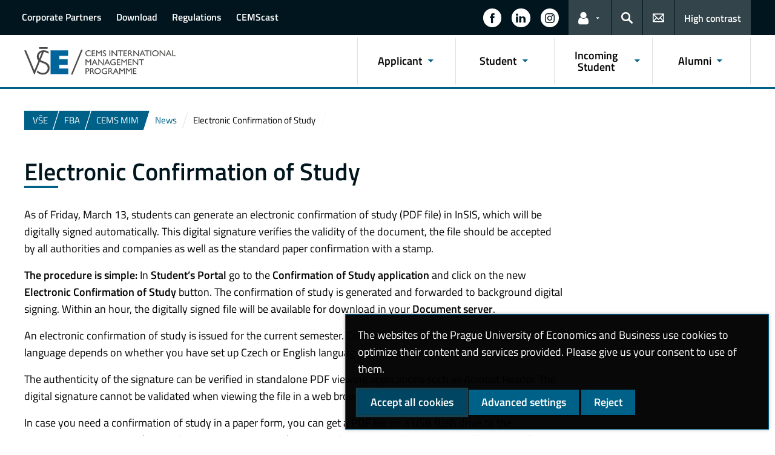

--- FILE ---
content_type: text/html; charset=UTF-8
request_url: https://cemsmim.vse.cz/news/electronic-confirmation-of-study/
body_size: 64713
content:
<!DOCTYPE html>
<html lang="en-US">
  <head>
    <meta charset="UTF-8" />
    <meta name="viewport" content="width=device-width,initial-scale=1,shrink-to-fit=no" />
    <meta http-equiv="X-UA-Compatible" content="IE=edge" />
    <title>Electronic Confirmation of Study &#8211; CEMS International Management Programme &#8211; Prague University of Economics and Business</title>
<meta name='robots' content='max-image-preview:large' />
<link rel="alternate" type="application/rss+xml" title="CEMS International Management Programme &raquo; Feed" href="https://cemsmim.vse.cz/feed/" />
<link rel="alternate" title="oEmbed (JSON)" type="application/json+oembed" href="https://cemsmim.vse.cz/wp-json/oembed/1.0/embed?url=https%3A%2F%2Fcemsmim.vse.cz%2Fnews%2Felectronic-confirmation-of-study%2F" />
<link rel="alternate" title="oEmbed (XML)" type="text/xml+oembed" href="https://cemsmim.vse.cz/wp-json/oembed/1.0/embed?url=https%3A%2F%2Fcemsmim.vse.cz%2Fnews%2Felectronic-confirmation-of-study%2F&#038;format=xml" />
<style id='wp-img-auto-sizes-contain-inline-css'>
img:is([sizes=auto i],[sizes^="auto," i]){contain-intrinsic-size:3000px 1500px}
/*# sourceURL=wp-img-auto-sizes-contain-inline-css */
</style>
<style id='classic-theme-styles-inline-css'>
/*! This file is auto-generated */
.wp-block-button__link{color:#fff;background-color:#32373c;border-radius:9999px;box-shadow:none;text-decoration:none;padding:calc(.667em + 2px) calc(1.333em + 2px);font-size:1.125em}.wp-block-file__button{background:#32373c;color:#fff;text-decoration:none}
/*# sourceURL=/wp-includes/css/classic-themes.min.css */
</style>
<link rel='stylesheet' id='esVSE-css' href='https://cemsmim.vse.cz/wp-content/plugins/es-vse/frontend/css/es-vse-frontend.css?ver=6.9' media='all' />
<link rel='stylesheet' id='fonts-css' href='https://cemsmim.vse.cz/wp-content/themes/vse-redesigned/dist/fonts/fonts.css?ver=20251210' media='all' />
<link rel='stylesheet' id='icons-css' href='https://cemsmim.vse.cz/wp-content/themes/vse-redesigned/dist/icons/style.min.css?ver=20251210' media='all' />
<link rel='stylesheet' id='vse-template-04-css' href='https://cemsmim.vse.cz/wp-content/themes/vse-redesigned/dist/css/theme-04.min.css?ver=20251210' media='all' />
<link rel='stylesheet' id='fancybox-css' href='https://cemsmim.vse.cz/wp-content/themes/vse-redesigned/dist/fancybox/jquery.fancybox.css?ver=20251210' media='all' />
<link rel='stylesheet' id='vse-template-wp-css-css' href='https://cemsmim.vse.cz/wp-content/themes/vse-redesigned/style.css?ver=20251210' media='all' />
<script src="https://cemsmim.vse.cz/wp-content/themes/vse-redesigned/dist/jquery/jquery.min.js?ver=3.7.1" id="jquery-core-js"></script>
<script src="https://cemsmim.vse.cz/wp-content/themes/vse-redesigned/dist/jquery/jquery-migrate.min.js?ver=3.3.0" id="jquery-migrate-js"></script>
<script src="https://cemsmim.vse.cz/wp-includes/js/jquery/ui/core.min.js?ver=1.13.3" id="jquery-ui-core-js"></script>
<script src="https://cemsmim.vse.cz/wp-includes/js/jquery/ui/menu.min.js?ver=1.13.3" id="jquery-ui-menu-js"></script>
<script src="https://cemsmim.vse.cz/wp-includes/js/dist/dom-ready.min.js?ver=f77871ff7694fffea381" id="wp-dom-ready-js"></script>
<script src="https://cemsmim.vse.cz/wp-includes/js/dist/hooks.min.js?ver=dd5603f07f9220ed27f1" id="wp-hooks-js"></script>
<script src="https://cemsmim.vse.cz/wp-includes/js/dist/i18n.min.js?ver=c26c3dc7bed366793375" id="wp-i18n-js"></script>
<script id="wp-i18n-js-after">
wp.i18n.setLocaleData( { 'text direction\u0004ltr': [ 'ltr' ] } );
//# sourceURL=wp-i18n-js-after
</script>
<script src="https://cemsmim.vse.cz/wp-includes/js/dist/a11y.min.js?ver=cb460b4676c94bd228ed" id="wp-a11y-js"></script>
<script src="https://cemsmim.vse.cz/wp-includes/js/jquery/ui/autocomplete.min.js?ver=1.13.3" id="jquery-ui-autocomplete-js"></script>
<script id="esVSE-js-extra">
var es_vse_ajax_url = {"ajaxurl":"https://cemsmim.vse.cz/wp-admin/admin-ajax.php"};
//# sourceURL=esVSE-js-extra
</script>
<script src="https://cemsmim.vse.cz/wp-content/plugins/es-vse/frontend/js/es-vse-frontend.js?ver=1" id="esVSE-js"></script>
<script src="https://cemsmim.vse.cz/wp-content/themes/vse-redesigned/dist/popper.js/umd/popper.min.js?ver=1.16.1" id="popper-js"></script>
<script src="https://cemsmim.vse.cz/wp-content/themes/vse-redesigned/dist/jquery/touchswipe/jquery.touchSwipe.min.js?ver=1.6.18" id="jquery-touchswipe-js"></script>
<script src="https://cemsmim.vse.cz/wp-content/themes/vse-redesigned/dist/fancybox/jquery.fancybox.min.js?ver=3.5.7" id="fancybox-js"></script>
<script src="https://cemsmim.vse.cz/wp-content/themes/vse-redesigned/dist/js/scripts.min.js?ver=20251210" id="vse-template-dist-js"></script>
<script src="https://cemsmim.vse.cz/wp-content/themes/vse-redesigned/js/template.js?ver=20251210" id="vse-template-js"></script>
<script src="https://cemsmim.vse.cz/wp-content/themes/vse-redesigned/js/cookieconsent.js?ver=20251210" id="vse-template-cookieconsent-js"></script>
<link rel="EditURI" type="application/rsd+xml" title="RSD" href="https://cemsmim.vse.cz/xmlrpc.php?rsd" />
<link rel="canonical" href="https://cemsmim.vse.cz/news/electronic-confirmation-of-study/" />
<link rel='shortlink' href='https://cemsmim.vse.cz/?p=2630' />
<script>
                      window.dataLayer = window.dataLayer || [];
                      function gtag(){dataLayer.push(arguments);}
                      gtag("consent", "default", {"analytics_storage": "denied","ad_storage": "denied","ad_user_data": "denied","ad_personalization": "denied","service_gads_storage":"denied","service_gads_personalization_storage":"denied","service_youtube_storage":"denied","service_vimeo_storage":"denied","service_tiktok_storage":"denied","service_facebook_storage":"denied","service_linkedin_storage":"denied","service_sklik_storage":"denied","service_gmaps_storage":"denied","service_msclarity_storage":"denied"});(function(w,d,s,l,i){w[l]=w[l]||[];
                        w[l].push({"gtm.start":new Date().getTime(),event:"gtm.js"});
                        var f=d.getElementsByTagName(s)[0], j=d.createElement(s),dl=l!="dataLayer"?"&l="+l:"";
                        j.async=true;j.src="https://www.googletagmanager.com/gtm.js?id="+i+dl;
                        f.parentNode.insertBefore(j,f);
                      })(window,document,"script","dataLayer","GTM-KKJ5GHR");(function(w,d,s,l,i){w[l]=w[l]||[];
                        w[l].push({"gtm.start":new Date().getTime(),event:"gtm.js"});
                        var f=d.getElementsByTagName(s)[0], j=d.createElement(s),dl=l!="dataLayer"?"&l="+l:"";
                        j.async=true;j.src="https://www.googletagmanager.com/gtm.js?id="+i+dl;
                        f.parentNode.insertBefore(j,f);
                      })(window,document,"script","dataLayer","GTM-WBZMNN5");</script><script>gtag('js', new Date());gtag("config", "G-JXGVJQM6RL");gtag("config", "UA-10310932-6");dataLayer.push({'faculty':'FPH','language':'en'});dataLayer.push({'event':'custom_consent',"analytics_storage": "denied","ad_storage": "denied","ad_user_data": "denied","ad_personalization": "denied","service_gads_storage":"denied","service_gads_personalization_storage":"denied","service_youtube_storage":"denied","service_vimeo_storage":"denied","service_tiktok_storage":"denied","service_facebook_storage":"denied","service_linkedin_storage":"denied","service_sklik_storage":"denied","service_gmaps_storage":"denied","service_msclarity_storage":"denied"});</script><meta name="facebook-domain-verification" content="fnj6t6d6429ycu6o1utsxt663bi4io" /><link rel="apple-touch-icon" sizes="180x180" href="https://cemsmim.vse.cz/wp-content/themes/vse-redesigned/dist/img/ico/04/apple-touch-icon.png" />
              <link rel="icon" type="image/png" sizes="32x32" href="https://cemsmim.vse.cz/wp-content/themes/vse-redesigned/dist/img/ico/04/favicon-32x32.png" />
              <link rel="icon" type="image/png" sizes="16x16" href="https://cemsmim.vse.cz/wp-content/themes/vse-redesigned/dist/img/ico/04/favicon-16x16.png" />
              <link rel="manifest" href="https://cemsmim.vse.cz/wp-content/themes/vse-redesigned/img/ico/site.webmanifest.php" />
              <link rel="mask-icon" href="https://cemsmim.vse.cz/wp-content/themes/vse-redesigned/dist/img/ico/safari-pinned-tab.svg" color="#00628d" />
              <link rel="shortcut icon" href="https://cemsmim.vse.cz/wp-content/themes/vse-redesigned/dist/img/ico/04/favicon.ico" />
              <meta name="msapplication-TileColor" content="#00628d" />
              <meta name="msapplication-config" content="https://cemsmim.vse.cz/wp-content/themes/vse-redesigned/img/ico/browserconfig.xml.php" />
              <meta name="theme-color" content="#00628d" /><meta property="og:url" content="https://cemsmim.vse.cz/news/electronic-confirmation-of-study/" /><meta property="og:title" content="Electronic Confirmation of Study" /><meta property="og:type" content="article" /><meta property="og:description" content="As of Friday, March 13, students can generate an electronic confirmation of study (PDF file) in InSIS, which will be digitally signed automatically. This digital signature verifies the validity of the document, the file should be accepted by all authorities and companies as well as the standard paper confirmation with a stamp. The procedure is [&hellip;]"><meta property="og:image" content="https://cemsmim.vse.cz/wp-content/uploads/boy-1986107_1920_460x280_acf_cropped.jpg" />  <style id='global-styles-inline-css'>
:root{--wp--preset--aspect-ratio--square: 1;--wp--preset--aspect-ratio--4-3: 4/3;--wp--preset--aspect-ratio--3-4: 3/4;--wp--preset--aspect-ratio--3-2: 3/2;--wp--preset--aspect-ratio--2-3: 2/3;--wp--preset--aspect-ratio--16-9: 16/9;--wp--preset--aspect-ratio--9-16: 9/16;--wp--preset--color--black: #000000;--wp--preset--color--cyan-bluish-gray: #abb8c3;--wp--preset--color--white: #ffffff;--wp--preset--color--pale-pink: #f78da7;--wp--preset--color--vivid-red: #cf2e2e;--wp--preset--color--luminous-vivid-orange: #ff6900;--wp--preset--color--luminous-vivid-amber: #fcb900;--wp--preset--color--light-green-cyan: #7bdcb5;--wp--preset--color--vivid-green-cyan: #00d084;--wp--preset--color--pale-cyan-blue: #8ed1fc;--wp--preset--color--vivid-cyan-blue: #0693e3;--wp--preset--color--vivid-purple: #9b51e0;--wp--preset--gradient--vivid-cyan-blue-to-vivid-purple: linear-gradient(135deg,rgb(6,147,227) 0%,rgb(155,81,224) 100%);--wp--preset--gradient--light-green-cyan-to-vivid-green-cyan: linear-gradient(135deg,rgb(122,220,180) 0%,rgb(0,208,130) 100%);--wp--preset--gradient--luminous-vivid-amber-to-luminous-vivid-orange: linear-gradient(135deg,rgb(252,185,0) 0%,rgb(255,105,0) 100%);--wp--preset--gradient--luminous-vivid-orange-to-vivid-red: linear-gradient(135deg,rgb(255,105,0) 0%,rgb(207,46,46) 100%);--wp--preset--gradient--very-light-gray-to-cyan-bluish-gray: linear-gradient(135deg,rgb(238,238,238) 0%,rgb(169,184,195) 100%);--wp--preset--gradient--cool-to-warm-spectrum: linear-gradient(135deg,rgb(74,234,220) 0%,rgb(151,120,209) 20%,rgb(207,42,186) 40%,rgb(238,44,130) 60%,rgb(251,105,98) 80%,rgb(254,248,76) 100%);--wp--preset--gradient--blush-light-purple: linear-gradient(135deg,rgb(255,206,236) 0%,rgb(152,150,240) 100%);--wp--preset--gradient--blush-bordeaux: linear-gradient(135deg,rgb(254,205,165) 0%,rgb(254,45,45) 50%,rgb(107,0,62) 100%);--wp--preset--gradient--luminous-dusk: linear-gradient(135deg,rgb(255,203,112) 0%,rgb(199,81,192) 50%,rgb(65,88,208) 100%);--wp--preset--gradient--pale-ocean: linear-gradient(135deg,rgb(255,245,203) 0%,rgb(182,227,212) 50%,rgb(51,167,181) 100%);--wp--preset--gradient--electric-grass: linear-gradient(135deg,rgb(202,248,128) 0%,rgb(113,206,126) 100%);--wp--preset--gradient--midnight: linear-gradient(135deg,rgb(2,3,129) 0%,rgb(40,116,252) 100%);--wp--preset--font-size--small: 13px;--wp--preset--font-size--medium: 20px;--wp--preset--font-size--large: 36px;--wp--preset--font-size--x-large: 42px;--wp--preset--spacing--20: 0.44rem;--wp--preset--spacing--30: 0.67rem;--wp--preset--spacing--40: 1rem;--wp--preset--spacing--50: 1.5rem;--wp--preset--spacing--60: 2.25rem;--wp--preset--spacing--70: 3.38rem;--wp--preset--spacing--80: 5.06rem;--wp--preset--shadow--natural: 6px 6px 9px rgba(0, 0, 0, 0.2);--wp--preset--shadow--deep: 12px 12px 50px rgba(0, 0, 0, 0.4);--wp--preset--shadow--sharp: 6px 6px 0px rgba(0, 0, 0, 0.2);--wp--preset--shadow--outlined: 6px 6px 0px -3px rgb(255, 255, 255), 6px 6px rgb(0, 0, 0);--wp--preset--shadow--crisp: 6px 6px 0px rgb(0, 0, 0);}:where(.is-layout-flex){gap: 0.5em;}:where(.is-layout-grid){gap: 0.5em;}body .is-layout-flex{display: flex;}.is-layout-flex{flex-wrap: wrap;align-items: center;}.is-layout-flex > :is(*, div){margin: 0;}body .is-layout-grid{display: grid;}.is-layout-grid > :is(*, div){margin: 0;}:where(.wp-block-columns.is-layout-flex){gap: 2em;}:where(.wp-block-columns.is-layout-grid){gap: 2em;}:where(.wp-block-post-template.is-layout-flex){gap: 1.25em;}:where(.wp-block-post-template.is-layout-grid){gap: 1.25em;}.has-black-color{color: var(--wp--preset--color--black) !important;}.has-cyan-bluish-gray-color{color: var(--wp--preset--color--cyan-bluish-gray) !important;}.has-white-color{color: var(--wp--preset--color--white) !important;}.has-pale-pink-color{color: var(--wp--preset--color--pale-pink) !important;}.has-vivid-red-color{color: var(--wp--preset--color--vivid-red) !important;}.has-luminous-vivid-orange-color{color: var(--wp--preset--color--luminous-vivid-orange) !important;}.has-luminous-vivid-amber-color{color: var(--wp--preset--color--luminous-vivid-amber) !important;}.has-light-green-cyan-color{color: var(--wp--preset--color--light-green-cyan) !important;}.has-vivid-green-cyan-color{color: var(--wp--preset--color--vivid-green-cyan) !important;}.has-pale-cyan-blue-color{color: var(--wp--preset--color--pale-cyan-blue) !important;}.has-vivid-cyan-blue-color{color: var(--wp--preset--color--vivid-cyan-blue) !important;}.has-vivid-purple-color{color: var(--wp--preset--color--vivid-purple) !important;}.has-black-background-color{background-color: var(--wp--preset--color--black) !important;}.has-cyan-bluish-gray-background-color{background-color: var(--wp--preset--color--cyan-bluish-gray) !important;}.has-white-background-color{background-color: var(--wp--preset--color--white) !important;}.has-pale-pink-background-color{background-color: var(--wp--preset--color--pale-pink) !important;}.has-vivid-red-background-color{background-color: var(--wp--preset--color--vivid-red) !important;}.has-luminous-vivid-orange-background-color{background-color: var(--wp--preset--color--luminous-vivid-orange) !important;}.has-luminous-vivid-amber-background-color{background-color: var(--wp--preset--color--luminous-vivid-amber) !important;}.has-light-green-cyan-background-color{background-color: var(--wp--preset--color--light-green-cyan) !important;}.has-vivid-green-cyan-background-color{background-color: var(--wp--preset--color--vivid-green-cyan) !important;}.has-pale-cyan-blue-background-color{background-color: var(--wp--preset--color--pale-cyan-blue) !important;}.has-vivid-cyan-blue-background-color{background-color: var(--wp--preset--color--vivid-cyan-blue) !important;}.has-vivid-purple-background-color{background-color: var(--wp--preset--color--vivid-purple) !important;}.has-black-border-color{border-color: var(--wp--preset--color--black) !important;}.has-cyan-bluish-gray-border-color{border-color: var(--wp--preset--color--cyan-bluish-gray) !important;}.has-white-border-color{border-color: var(--wp--preset--color--white) !important;}.has-pale-pink-border-color{border-color: var(--wp--preset--color--pale-pink) !important;}.has-vivid-red-border-color{border-color: var(--wp--preset--color--vivid-red) !important;}.has-luminous-vivid-orange-border-color{border-color: var(--wp--preset--color--luminous-vivid-orange) !important;}.has-luminous-vivid-amber-border-color{border-color: var(--wp--preset--color--luminous-vivid-amber) !important;}.has-light-green-cyan-border-color{border-color: var(--wp--preset--color--light-green-cyan) !important;}.has-vivid-green-cyan-border-color{border-color: var(--wp--preset--color--vivid-green-cyan) !important;}.has-pale-cyan-blue-border-color{border-color: var(--wp--preset--color--pale-cyan-blue) !important;}.has-vivid-cyan-blue-border-color{border-color: var(--wp--preset--color--vivid-cyan-blue) !important;}.has-vivid-purple-border-color{border-color: var(--wp--preset--color--vivid-purple) !important;}.has-vivid-cyan-blue-to-vivid-purple-gradient-background{background: var(--wp--preset--gradient--vivid-cyan-blue-to-vivid-purple) !important;}.has-light-green-cyan-to-vivid-green-cyan-gradient-background{background: var(--wp--preset--gradient--light-green-cyan-to-vivid-green-cyan) !important;}.has-luminous-vivid-amber-to-luminous-vivid-orange-gradient-background{background: var(--wp--preset--gradient--luminous-vivid-amber-to-luminous-vivid-orange) !important;}.has-luminous-vivid-orange-to-vivid-red-gradient-background{background: var(--wp--preset--gradient--luminous-vivid-orange-to-vivid-red) !important;}.has-very-light-gray-to-cyan-bluish-gray-gradient-background{background: var(--wp--preset--gradient--very-light-gray-to-cyan-bluish-gray) !important;}.has-cool-to-warm-spectrum-gradient-background{background: var(--wp--preset--gradient--cool-to-warm-spectrum) !important;}.has-blush-light-purple-gradient-background{background: var(--wp--preset--gradient--blush-light-purple) !important;}.has-blush-bordeaux-gradient-background{background: var(--wp--preset--gradient--blush-bordeaux) !important;}.has-luminous-dusk-gradient-background{background: var(--wp--preset--gradient--luminous-dusk) !important;}.has-pale-ocean-gradient-background{background: var(--wp--preset--gradient--pale-ocean) !important;}.has-electric-grass-gradient-background{background: var(--wp--preset--gradient--electric-grass) !important;}.has-midnight-gradient-background{background: var(--wp--preset--gradient--midnight) !important;}.has-small-font-size{font-size: var(--wp--preset--font-size--small) !important;}.has-medium-font-size{font-size: var(--wp--preset--font-size--medium) !important;}.has-large-font-size{font-size: var(--wp--preset--font-size--large) !important;}.has-x-large-font-size{font-size: var(--wp--preset--font-size--x-large) !important;}
/*# sourceURL=global-styles-inline-css */
</style>
</head>
  <body class="locale-en"><noscript><iframe src="https://www.googletagmanager.com/ns.html?id=GTM-KKJ5GHR" height="0" width="0" style="display:none;visibility:hidden"></iframe><iframe src="https://www.googletagmanager.com/ns.html?id=GTM-WBZMNN5" height="0" width="0" style="display:none;visibility:hidden"></iframe></noscript>    <header class="header-fixed-mobile-placeholder mb-2">
      <div class="bg-header-xl-dark bg-menu header-fixed-mobile text-white">
        <div class="container px-1 px-sm-2">
          <!-- top navigation -->
          <nav class="navbar-top" aria-label="Links in the header">
            <a class="nav-logo" href="https://cemsmim.vse.cz">
                      <img src="https://cemsmim.vse.cz/wp-content/uploads/122_CEMS_white.svg" alt="CEMS MIM">
                    </a><div class="nav-top-container"><ul id="menu-horni-menu-footer-link" class="nav nav-top" aria-label="Important links"><li class="nav-item"><a class="nav-link" href="https://cemsmim.vse.cz/about/corporate-partners/">Corporate Partners</a></li>
<li class="nav-item"><a class="nav-link" href="https://cemsmim.vse.cz/download/">Download</a></li>
<li class="nav-item"><a class="nav-link" href="https://cemsmim.vse.cz/about/regulations/">Regulations</a></li>
<li class="nav-item"><a class="nav-link" href="https://cemsmim.vse.cz/cemscast/">CEMScast</a></li>
</ul><a href="#" class="navbar-top-expand-toggle d-none" aria-label="Show more links" title="Show more links" data-title-expanded="Collapse links" aria-expanded="false"><i class="icon icon-arrow_drop_down" aria-hidden="true"></i></a></div><ul class="nav nav-system"><li class="nav-item nav-item-media"><a class="nav-link" href="https://www.facebook.com/cemsvse" role="button" target="_blank" title="Follow us on Facebook" aria-label="Follow us on Facebook"><span class="icon icon-facebook" aria-hidden="true"></span><span class="d-lg-none">Facebook</span></a></li><li class="nav-item nav-item-media"><a class="nav-link" href="https://www.linkedin.com/company/cems-mim-prague-university-of-economics-and-business/?viewAsMember=true" role="button" target="_blank" title="Follow us on LinkedIn" aria-label="Follow us on LinkedIn"><span class="icon icon-linkedin" aria-hidden="true"></span><span class="d-lg-none">LinkedIn</span></a></li><li class="nav-item nav-item-media"><a class="nav-link" href="https://www.instagram.com/cems_prague/" role="button" target="_blank" title="Follow us on Instagram" aria-label="Follow us on Instagram"><span class="icon icon-instagram" aria-hidden="true"></span><span class="d-lg-none">Instagram</span></a></li><li class="nav-item nav-item-light dropdown d-xl-block d-none">
                          <a class="nav-link dropdown-toggle" href="#" data-toggle="dropdown" role="button" aria-expanded="false" title="Links for the current user"><span class="icon icon-user" aria-hidden="true"></span><span class="sr-only">Links for the current user</span></a>
                          <div class="dropdown-menu dropdown-menu-right text-left"><a class="dropdown-item" href="https://insis.vse.cz/?lang=en">InSIS</a><a class="dropdown-item" href="https://outlook.vse.cz">Microsoft 365</a><a class="dropdown-item" href="https://moodle.vse.cz/?lang=en">Moodle</a><a class="dropdown-item" href="https://vse.sharepoint.com/sites/HomeVSE">VŠE Intranet</a></div>
                        </li><li class="nav-item nav-item-light">
                        <a class="nav-link text-white" href="#modal-search" data-toggle="modal" aria-haspopup="dialog" role="button" title="Search">
                          <span class="icon icon-search" aria-hidden="true"></span>
                          <span class="sr-only">Search</span>
                        </a>
                      </li><li class="nav-item nav-item-light d-xl-block d-none">
                          <a class="nav-link" href="https://cemsmim.vse.cz/kontakty/" role="button" title="Contacts">
                            <span class="icon icon-envelope" aria-hidden="true"></span>
                            <span class="d-lg-none">Contacts</span>
                          </a>
                        </li><li class="nav-item nav-item-light nav-item-accessible d-xl-block d-none"><a href="/news/electronic-confirmation-of-study/?toggle-accessible=1" class="nav-link text-white" aria-label="Switch to high contrast mode for better readability" title="Switch to high contrast mode for better readability">High contrast</a></li><li class="nav-item nav-item-light d-xl-none">
                        <a class="nav-link text-white" href="#modal-mainmenu" data-toggle="modal" role="button" aria-expanded="false">
                          <span class="icon icon-menu" aria-hidden="true"></span>
                          <span class="d-none d-sm-inline-block ml-1">Menu</span>
                        </a>
                      </li></ul>          </nav>
        </div>
      </div>

      <div class="bg-white border-bottom-menu-color d-none d-xl-block">
        <div class="container px-0 px-sm-2">
          <nav class="navbar-main p-0" aria-label="Main navigation">
            <a class="nav-logo" href="https://cemsmim.vse.cz"><img src="https://cemsmim.vse.cz/wp-content/uploads/122_CEMS_rgb.svg" alt="CEMS MIM" /></a><ul id="menu-main-menu" class="nav nav-main ml-auto d-none d-xl-flex"><li class="nav-item dropdown "><a href="https://cemsmim.vse.cz/admi/" data-toggle="dropdown" aria-expanded="false" role="button" id="main-menu-item-39" class="nav-link">Applicant</a><div class="dropdown-menu"><div class="row"><div class="col"><div class="h6"><a href="https://cemsmim.vse.cz/about/cems-at-vse/">About CEMS</a></div><ul class="nav"><li class="nav-item"><a href="https://cemsmim.vse.cz/about/cems-alliance/" class="nav-link">CEMS Alliance</a></li><li class="nav-item"><a href="https://cemsmim.vse.cz/about/cems-at-vse/" class="nav-link">CEMS at VŠE</a></li><li class="nav-item"><a href="https://cemsmim.vse.cz/alumni/cems-graduate-profile/cems-graduate-competencies/" class="nav-link">CEMS Graduate Profile</a></li><li class="nav-item"><a href="https://cemsmim.vse.cz/about/cems-at-vse/curriculum/" class="nav-link">Curriculum</a></li><li class="nav-item"><a href="https://cemsmim.vse.cz/about/cems-at-vse/recommended-study-plans/" class="nav-link">Recommended Study Plans</a></li><li class="nav-item"><a href="https://cemsmim.vse.cz/wp-content/uploads/page/10281/CEMS_Rijen_2024-002.pdf" class="nav-link">Leaflet download</a></li><li class="nav-item"><a href="https://cemsmim.vse.cz/about/cems-in-media/" class="nav-link">CEMS in Media</a></li></ul></div><div class="col"><div class="h6"><a href="https://cemsmim.vse.cz/admi/admissions/">Admissions</a></div><ul class="nav"><li class="nav-item"><a href="https://cemsmim.vse.cz/admi/admissions/admission-requirements/" class="nav-link">Admission Requirements</a></li><li class="nav-item"><a href="https://cemsmim.vse.cz/admi/admissions/important-terms/" class="nav-link">Important Dates</a></li><li class="nav-item"><a href="https://cemsmim.vse.cz/admi/admissions/application-fee/" class="nav-link">Application Fee</a></li><li class="nav-item"><a href="https://cemsmim.vse.cz/admi/admissions/evening-with-cems-2026/" class="nav-link">Evening with CEMS 2026</a></li><li class="nav-item"><a href="https://cemsmim.vse.cz/admi/admissions/get-the-insider-admission-guide/" class="nav-link">Get the Insider Admission Guide</a></li><li class="nav-item"><a href="https://calendly.com/lenka-valterova-vse/30min" class="nav-link">Book a Call with CEMS Programme Manager</a></li></ul></div><div class="col"><div class="h6"><a href="https://cemsmim.vse.cz/admi/useful-information/">Useful Information</a></div><ul class="nav"><li class="nav-item"><a href="https://fba.vse.cz/wp-content/uploads/sites/2/Admission-Procedure-Regulation-for-the-Academic-Year-202627_final-EN.pdf" class="nav-link">Admission Procedure Regulation for the Academic Year 2026/27</a></li><li class="nav-item"><a href="https://www.vse.cz/english/study-at-vse/assessing-foreign-education-in-the-admissions-process/" class="nav-link">Recognition of the previous university degree</a></li><li class="nav-item"><a href="https://cemsmim.vse.cz/students/useful-information/tuition-fees/" class="nav-link">Tuition Fees</a></li><li class="nav-item"><a href="https://cemsmim.vse.cz/students/useful-information/visa/" class="nav-link">Visa</a></li><li class="nav-item"><a href="https://accommodation.vse.cz/informations/international-students-degree-vse/" class="nav-link">Housing</a></li><li class="nav-item"><a href="https://cemsmim.vse.cz/admi/useful-information/after-arrival-obligations/" class="nav-link">After Arrival Obligations</a></li><li class="nav-item"><a href="https://cemsmim.vse.cz/admi/useful-information/guides/" class="nav-link">Guides</a></li><li class="nav-item"><a href="https://fba.vse.cz/journey-to-diploma/" class="nav-link">Virtual Tour</a></li></ul></div></div></div></li><li class="nav-item dropdown "><a href="https://cemsmim.vse.cz/students/" data-toggle="dropdown" aria-expanded="false" role="button" id="main-menu-item-38" class="nav-link">Student</a><div class="dropdown-menu"><div class="row"><div class="col"><div class="h6"><a href="https://cemsmim.vse.cz/students/courses/">Courses</a></div><ul class="nav"><li class="nav-item"><a href="https://cemsmim.vse.cz/students/courses/course-registration/" class="nav-link">Course Registration</a></li><li class="nav-item"><a href="https://cemsmim.vse.cz/students/courses/block-seminar/" class="nav-link">Block Seminar</a></li><li class="nav-item"><a href="https://cemsmim.vse.cz/students/courses/business-project/" class="nav-link">Business Project</a></li><li class="nav-item"><a href="https://cemsmim.vse.cz/students/courses/skill-seminars/" class="nav-link">Skill Seminars</a></li><li class="nav-item"><a href="https://cemsmim.vse.cz/students/other-requirements/minor-specialization/" class="nav-link">Minor Specialization</a></li><li class="nav-item"><a href="https://cemsmim.vse.cz/about/cems-at-vse/curriculum/" class="nav-link">Curriculum</a></li><li class="nav-item"><a href="https://cemsmim.vse.cz/students/courses/recommended-study-plans/" class="nav-link">Recommended Study Plans</a></li><li class="nav-item"><a href="https://cemsmim.vse.cz/about/cems-at-vse/schedule/" class="nav-link">Academic Calendar</a></li></ul></div><div class="col"><div class="h6"><a href="https://cemsmim.vse.cz/students/other-requirements/">Other Requirements</a></div><ul class="nav"><li class="nav-item"><a href="https://cemsmim.vse.cz/students/other-requirements/language-skills/" class="nav-link">Language Skills</a></li><li class="nav-item"><a href="https://cemsmim.vse.cz/students/other-requirements/study-abroad/" class="nav-link">Study Abroad</a></li><li class="nav-item"><a href="https://cemsmim.vse.cz/students/other-requirements/online_learning_agreement/" class="nav-link">Online Learning Agreement</a></li><li class="nav-item"><a href="https://cemsmim.vse.cz/students/other-requirements/internships/" class="nav-link">Internships</a></li><li class="nav-item"><a href="https://cemsmim.vse.cz/students/other-requirements/diploma-thesis/" class="nav-link">Diploma Thesis</a></li><li class="nav-item"><a href="https://cemsmim.vse.cz/students/other-requirements/state-exams/" class="nav-link">State Exams</a></li><li class="nav-item"><a href="https://cemsmim.vse.cz/students/other-requirements/state-exams/state-exam-and-diploma-thesis-defence-registration/" class="nav-link">State Exam and Diploma Thesis Defence Registration</a></li><li class="nav-item"><a href="https://cemsmim.vse.cz/students/other-requirements/grading/" class="nav-link">Grading</a></li></ul></div><div class="col"><div class="h6"><a href="https://cemsmim.vse.cz/about/regulations/">Regulations</a></div><ul class="nav"><li class="nav-item"><a href="https://fba.vse.cz/wp-content/uploads/sites/2/Admission-Procedure-Regulation-for-the-Academic-Year-202627_final-EN.pdf" class="nav-link">Admission Procedure Regulation for the Academic Year 2026/27</a></li><li class="nav-item"><a href="https://www.vse.cz/english/about-vse/information-and-regulations/recognition-of-the-previous-foreign-university-degree/" class="nav-link">Recognition of the Previous Foreign Education</a></li><li class="nav-item"><a href="https://www.vse.cz/english/about-vse/information-and-regulations/study-and-examination-rules-2/" class="nav-link">Study and Examination Rules</a></li><li class="nav-item"><a href="https://fba.vse.cz/wp-content/uploads/sites/2/Opatreni_dekana_stud_povinn_2025_EN.pdf" class="nav-link">Fulfilment and Recognition of Study Obligations</a></li><li class="nav-item"><a href="https://www.vse.cz/english/about-vse/information-and-regulations/scholarship-regulations/" class="nav-link">Scholarship Regulations</a></li><li class="nav-item"><a href="https://www.vse.cz/english/about-vse/information-and-regulations/code-of-ethics/" class="nav-link">Code of Ethics</a></li><li class="nav-item"><a href="https://www.vse.cz/english/about-vse/information-and-regulations/statutes-of-the-university-of-economics-prague/" class="nav-link">Statute of the Prague University of Economics and Business</a></li><li class="nav-item"><a href="https://www.vse.cz/english/about-vse/information-and-regulations/gdpr/" class="nav-link">GDPR</a></li></ul></div><div class="col"><div class="h6"><a href="https://cemsmim.vse.cz/students/useful-information/">Useful Information</a></div><ul class="nav"><li class="nav-item"><a href="https://cemsmim.vse.cz/news/electronic-confirmation-of-study/" class="nav-link">Electronic Confirmation of Study</a></li><li class="nav-item"><a href="https://ci.vse.cz/english/services/other/id-cards/" class="nav-link">ID Cards</a></li><li class="nav-item"><a href="https://cemsmim.vse.cz/news/electronic-revalidation-of-isic-cards/" class="nav-link">Electronic Revalidation of ISIC Cards</a></li><li class="nav-item"><a href="https://cemsmim.vse.cz/students/useful-information/tuition-fees/" class="nav-link">Tuition Fees</a></li><li class="nav-item"><a href="https://cemsmim.vse.cz/students/useful-information/visa/" class="nav-link">Visa</a></li><li class="nav-item"><a href="https://accommodation.vse.cz/informations/international-students-degree-vse/" class="nav-link">Housing</a></li><li class="nav-item"><a href="https://cemsmim.vse.cz/students/useful-information/scholarships/" class="nav-link">Scholarships</a></li><li class="nav-item"><a href="https://cemsmim.vse.cz/students/useful-information/cems-club-prague/" class="nav-link">CEMS Club Prague</a></li><li class="nav-item"><a href="https://cemsmim.vse.cz/students/useful-information/graduates-traineeships/" class="nav-link">Graduates Traineeships</a></li><li class="nav-item"><a href="https://cemsmim.vse.cz/admi/useful-information/guides/" class="nav-link">Guides</a></li><li class="nav-item"><a href="https://cemsmim.vse.cz/students/useful-information/using-ai-and-avoiding-plagiarism/" class="nav-link">Using AI and avoiding plagiarism</a></li><li class="nav-item"><a href="https://cemsmim.vse.cz/students/useful-information/think-cell-software/" class="nav-link">think-cell Software</a></li><li class="nav-item"><a href="https://cemsmim.vse.cz/download/" class="nav-link">Logos Download</a></li><li class="nav-item"><a href="https://cemsmim.vse.cz/students/useful-information/frequently-asked-questions-faq/" class="nav-link">Frequently Asked Questions (FAQ)</a></li></ul></div><div class="col"><div class="h6"><a href="https://cemsmim.vse.cz/students/individual-counselling/">Individual Counselling</a></div><ul class="nav"><li class="nav-item"><a href="https://kc.vse.cz/english/individual-career-counselling/" class="nav-link">Career Counselling</a></li><li class="nav-item"><a href="https://cemsmim.vse.cz/news/academic-and-psychological-counselling-for-students/" class="nav-link">Academic and Psychological Counselling for Students</a></li></ul></div></div></div></li><li class="nav-item dropdown "><a href="https://cemsmim.vse.cz/incoming-student/" data-toggle="dropdown" aria-expanded="false" role="button" id="main-menu-item-683" class="nav-link">Incoming Student</a><div class="dropdown-menu"><div class="row"><div class="col"><div class="h6"><a href="https://cemsmim.vse.cz/incoming-student/prospective-students/">Prospective Students</a></div><ul class="nav"><li class="nav-item"><a href="https://cemsmim.vse.cz/incoming-student/prospective-students/factsheets/" class="nav-link">Factsheets</a></li><li class="nav-item"><a href="https://cemsmim.vse.cz/incoming-student/prospective-students/administrative-requirements/" class="nav-link">Administrative Requirements</a></li><li class="nav-item"><a href="https://cemsmim.vse.cz/incoming-student/prospective-students/how-to-apply/" class="nav-link">How to Apply</a></li><li class="nav-item"><a href="https://cemsmim.vse.cz/incoming-student/prospective-students/visa-and-insurance/" class="nav-link">Visa and Insurance</a></li><li class="nav-item"><a href="https://exchange.vse.cz/living-in-prague/on-campus/housing/" class="nav-link">Housing</a></li><li class="nav-item"><a href="https://cemsmim.vse.cz/incoming-student/prospective-students/academic-calendar/" class="nav-link">Academic Calendar</a></li><li class="nav-item"><a href="https://fba.vse.cz/journey-to-diploma/" class="nav-link">Virtual Tour</a></li></ul></div><div class="col"><div class="h6"><a href="https://cemsmim.vse.cz/incoming-student/accepted-students/">Accepted Students</a></div><ul class="nav"><li class="nav-item"><a href="https://cemsmim.vse.cz/incoming-student/accepted-students/list-of-courses/" class="nav-link">List of Courses</a></li><li class="nav-item"><a href="https://cemsmim.vse.cz/incoming-student/accepted-students/course-registration/" class="nav-link">Course Registration</a></li><li class="nav-item"><a href="https://cemsmim.vse.cz/incoming-student/accepted-students/learning-agreement/" class="nav-link">Learning Agreement</a></li><li class="nav-item"><a href="https://cemsmim.vse.cz/incoming-student/accepted-students/end-of-semester/" class="nav-link">End of Semester</a></li><li class="nav-item"><a href="https://cemsmim.vse.cz/students/other-requirements/grading/" class="nav-link">Grading</a></li><li class="nav-item"><a href="https://cemsmim.vse.cz/news/academic-and-psychological-counselling-for-students/" class="nav-link">Academic and Psychological Counselling for Students</a></li></ul></div><div class="col"><div class="h6"><a href="https://exchange.vse.cz/students/accepted-students/guides-and-handbooks/">Guides and Handbooks</a></div><ul class="nav"><li class="nav-item"><a href="https://exchange.vse.cz/students/prospective-students/how-to-apply/" class="nav-link">Student Application Procedure</a></li><li class="nav-item"><a href="https://exchange.vse.cz/wp-content/uploads/Regular-Course-Registration.pdf" class="nav-link">Regular Course Registration</a></li><li class="nav-item"><a href="https://vse.sharepoint.com/portals/hub/_layouts/15/PointPublishing.aspx?app=video&#038;p=p&#038;chid=bfbddddf-e720-403c-ba0d-565d7d0758e7&#038;vid=78ec4977-c146-40c7-bf26-47e5a8920af2&#038;from=2" class="nav-link">Course Registration (video guide)</a></li><li class="nav-item"><a href="https://vse.sharepoint.com/portals/hub/_layouts/15/PointPublishing.aspx?app=video&#038;p=p&#038;chid=bfbddddf-e720-403c-ba0d-565d7d0758e7&#038;vid=1c2ac251-7d91-46bc-813b-917bc4401104&#038;from=2" class="nav-link">Changes in Enrollment (video guide)</a></li><li class="nav-item"><a href="https://exchange.vse.cz/wp-content/uploads/Intensive-Course-Registration-2.pdf" class="nav-link">Intensive Course Registration</a></li><li class="nav-item"><a href="https://exchange.vse.cz/wp-content/uploads/How-to-fill-in-LA-2020.pdf" class="nav-link">Learning Agreement – specimen</a></li><li class="nav-item"><a href="https://exchange.vse.cz/wp-content/uploads/Learning_agreement.docx" class="nav-link">Learning Agreement – blank</a></li><li class="nav-item"><a href="https://exchange.vse.cz/students/accepted-students/end-of-semester/#CoSP" class="nav-link">Confirmation of Study Period</a></li><li class="nav-item"><a href="https://cemsmim.vse.cz/admi/useful-information/guides/" class="nav-link">Other Guides</a></li></ul></div></div></div></li><li class="nav-item dropdown "><a href="https://cemsmim.vse.cz/alumni/" data-toggle="dropdown" aria-expanded="false" role="button" id="main-menu-item-937" class="nav-link">Alumni</a><div class="dropdown-menu"><div class="row"><div class="col"><div class="h6"><a href="https://cemsmim.vse.cz/alumni/alumni/">For Alumni</a></div><ul class="nav"><li class="nav-item"><a href="https://cemsmim.vse.cz/alumni/alumni/alumni-activities/" class="nav-link">Alumni Activities</a></li><li class="nav-item"><a href="https://cemsmim.vse.cz/alumni/alumni/alumni-homecoming-october-21-2023/" class="nav-link">Alumni Soirée/Homecoming</a></li><li class="nav-item"><a href="https://cemsmim.vse.cz/alumni/alumni/ski-trip-to-slovakia/" class="nav-link">Ski Trip to Slovakia /December 12 – 14, 2025/</a></li><li class="nav-item"><a href="https://cemsmim.vse.cz/news/cems-alumni-network-join-us-today/" class="nav-link">CEMS Alumni Network</a></li></ul></div><div class="col"><div class="h6"><a href="https://cemsmim.vse.cz/alumni/yearbook/">Meer Our Alumni</a></div><ul class="nav"><li class="nav-item"><a href="https://cemsmim.vse.cz/cems-alumni-yearbook-online-edition/" class="nav-link">CEMS VSE Alumni Yearbook (Online Edition)</a></li><li class="nav-item"><a href="https://cemsmim.vse.cz/alumni/yearbook/cems-vse-alumni-yearbook-pdf/" class="nav-link">CEMS VSE Alumni Yearbook 1998-2020 [pdf]</a></li></ul></div><div class="col"><div class="h6"><a href="https://cemsmim.vse.cz/alumni/cems-graduate-profile/">CEMS Graduate Profile</a></div><ul class="nav"><li class="nav-item"><a href="https://cemsmim.vse.cz/alumni/cems-graduate-profile/cems-graduate-competencies/" class="nav-link">CEMS Graduate Competencies</a></li><li class="nav-item"><a href="https://www.cems.org/about-cems/facts-figures" class="nav-link">Facts and Figures</a></li></ul></div></div></div></li></ul>          </nav>
        </div>
      </div>

        </header><main class="container mb-2 mb-xxl-4"><nav class="nav-breadcrumb small"><ol class="breadcrumb" id="breadcrumb" vocab="http://schema.org/" typeof="BreadcrumbList"><li class="breadcrumb-item web-hierarchy" property="itemListElement" typeof="ListItem">
                  <a href="https://www.vse.cz/english/" property="item" typeof="WebPage" title="Prague University of Economics and Business">
                    <span property="name">VŠE</span>
                  </a>
                  <meta class="d-none" property="position" content="1">
                </li><li class="breadcrumb-item web-hierarchy" property="itemListElement" typeof="ListItem">
                      <a href="https://fba.vse.cz" property="item" typeof="WebPage" title="Faculty of Business Administration">
                         <span property="name">FBA</span>
                       </a>
                       <meta class="d-none" property="position" content="2">
                    </li><li class="breadcrumb-item web-hierarchy" property="itemListElement" typeof="ListItem">
                <a href="https://cemsmim.vse.cz/" property="item" typeof="WebPage" title="Master in International Management /CEMS">
                  <span property="name">CEMS MIM</span>
                </a>
                <meta class="d-none" property="position" content="3">
              </li><li class="breadcrumb-item" property="itemListElement" typeof="ListItem">
                      <a href="https://cemsmim.vse.cz/news/" property="item" typeof="WebPage">
                        <span property="name">News</span>
                      </a>
                      <meta class="d-none" property="position" content="5">
                    </li><li class="breadcrumb-item active" property="itemListElement" typeof="ListItem">
                      <a href="https://cemsmim.vse.cz/news/electronic-confirmation-of-study/" property="item" typeof="WebPage" class="d-none">
                        <span property="name">Electronic Confirmation of Study</span>
                      </a>
                      <meta class="d-none" property="position" content="6">
                      <span><span>Electronic Confirmation of Study</span></span>
                    </li></ol></nav><div class="row"><div class="col-lg-9 content-col-9" role="main"><article vocab="http://schema.org/" typeof="Article" class="media-box"><h1 class="mb-3" property="headline">Electronic Confirmation of Study</h1><p>As of Friday, March 13, students can generate an electronic confirmation of study (PDF file) in InSIS, which will be digitally signed automatically. This digital signature verifies the validity of the document, the file should be accepted by all authorities and companies as well as the standard paper confirmation with a stamp.</p>
<p><strong>The procedure is simple:</strong> In <strong>Student&#8217;s Portal</strong> go to the <strong>Confirmation of Study application </strong>and click on the new <strong>Electronic Confirmation of Study</strong> button. The confirmation of study is generated and forwarded to background digital signing. Within an hour, the digitally signed file will be available for download in your <strong>Document server</strong>.</p>
<p>An electronic confirmation of study is issued for the current semester. Confirmation can be in Czech or English &#8211; the language depends on whether you have set up Czech or English language environment in InSIS.</p>
<p>The authenticity of the signature can be verified in standalone PDF viewing applications such as Acrobat Reader. The digital signature cannot be validated when viewing the file in a web browser.</p>
<p>In case you need a confirmation of study in a paper form, you can get a PDF file on a USB flash drive to the CzechPoint contact point (post office, most municipalities), and here for a modest fee to print an officially certified copy.</p>
<footer class="border border-left-0 border-right-0 border-bottom-0 mt-6 pt-2 text-muted clear-both">
            <ul class="list-inline"><li class="list-inline-item mr-4">Author: 
              <a href="mailto:zuzana.valentova@vse.cz" property="author" vocab="http://schema.org/" typeof="Person">
                <span property="name">Zuzana Valentová</span>
                <span class="d-none" property="email">zuzana.valentova@vse.cz</span>
              </a>
            </li><li class="list-inline-item d-none">Created on: 
                <time property="dateCreated" datetime="2020-03-16T12:29:13+01:00">16. 3. 2020</time>
                <time property="datePublished" class="d-none" datetime="2020-03-16T12:29:13+01:00">16. 3. 2020</time>
              </li>
              <li class="list-inline-item mr-4">Last update: 
                <time property="dateModified" datetime="2020-03-16T12:29:13+01:00">16. 3. 2020</time>
              </li>  </ul>
          </footer><meta class="d-none" property="mainEntityOfPage" vocab="https://schema.org/" typeof="WebPage" resource="https://cemsmim.vse.cz/news/electronic-confirmation-of-study/" /></article></div><div class="col-lg-3 content-col-3"></div></div></main>      <footer class="footer-address bg-footer text-white py-4 py-lg-4">
      <div class="container">
        <div class="footer-logo"><img src="https://cemsmim.vse.cz/wp-content/themes/vse-redesigned/dist/img/logo/logo-white-en-04.svg" alt="VŠE / Faculty of Business Administration" aria-label="Logo VŠE / Faculty of Business Administration" /></div>
        <div class="row">
          <div class="col-xl-6 mb-4">
            <h3 class="h6 text-primary mb-3">Prague University of Economics and Business</h3>
            <div class="row mb-2">
              <div class="col-md-6">
                Faculty of Business Administration<br />
Nám. W. Churchilla 4<br />
130 67 Praha 3 – Žizkov<br />
Czech Republic              </div>
              <div class="col-md-6">
                              </div>
            </div>
            <div class="row">
              <div class="col-md-6">
                IČO: 61384399<br />
DIČ: CZ61384399              </div>
              <div class="col-md-6">
                              </div>
            </div>
          </div>
          <div class="col-xl-6">
            <div class="row">
              <div class="col-md-6 footer-col pl-xl-4">
                <h3 class="h6 text-primary mb-3">Programme Manager</h3><div>Lenka Valterová<br />
+420 224 098 525<br />
<a href="mailto:cemsmim@vse.cz">cemsmim@vse.cz</a><br />
RB 525 (Rajská Building, 5th floor)</div>              </div>
              <div class="col-md-6 footer-col pl-xl-4">
                <h3 class="h6 text-primary mb-3">Academic Director</h3><div>Ladislav Tyll, MBA, Ph.D.<br />
+420 224 098 348<br />
<a href="mailto:ladislav.tyll@vse.cz">ladislav.tyll@vse.cz</a><br />
RB 348 (Rajská Building, 3rd floor)</div>              </div>
            </div>
          </div>
        </div>
      </div>
    </footer>

    <!-- footer -->
    <footer class="bg-footer-dark text-white py-2 py-lg-4">
      <div class="container">
        <div class="row">
          <div class="col-12 d-flex flex-column flex-lg-row justify-content-lg-between">
            <nav aria-label="Additional links in the footer"><ul id="menu-footer-links" class="nav nav-footer d-block d-sm-flex justify-content-start" ><li class="nav-item"><a class="nav-link" href="/wp-admin/">Admin</a></li>
</ul></nav><nav aria-label="Settings and accessibility links"><ul class="nav nav-footer d-block d-md-flex justify-content-start justify-content-lg-end ml-lg-auto"><li class="nav-item"><a href="#" class="nav-link cookieconsent-show">Cookie settings</a></li><li class="nav-item"><a href="https://cemsmim.vse.cz/accessibility-statement/" class="nav-link" title="Web accessibility policy">Web accessibility</a></li><li class="nav-item"><a href="/news/electronic-confirmation-of-study/?toggle-accessible=1" class="nav-link" aria-label="Switch to high contrast mode for better readability" title="Switch to high contrast mode for better readability">High contrast</a></li></ul></nav>          </div>
          <div class="col-12 small mt-2 text-muted text-left text-lg-center">
            <p>Copyright &copy; 2000 - 2026 Prague University of Economics and Business</p>
          </div>
        </div>
      </div>
    </footer>

    <!-- modal mainmenu -->
    <div class="modal modal-mainmenu fade" id="modal-mainmenu" tabindex="-1" role="navigation" aria-hidden="true">
      <div class="modal-dialog" role="document">
        <div class="modal-content">
          <div class="modal-header">
            <button type="button" class="close" data-dismiss="modal" aria-label="Close">
              <span class="icon icon-close small mr-1"></span>
              Menu            </button>
          </div>
          <div class="modal-body">
            <nav aria-label="Main navigation"><ul id="menu-main-menu-1" class="nav flex-column"><li class="nav-item">
                    <a href="https://cemsmim.vse.cz/" class="nav-link ">Homepage</a>
                  </li><li class="nav-item dropdown "><a href="https://cemsmim.vse.cz/admi/" class="dropdown-toggle nav-link" data-toggle="dropdown" role="button" aria-expanded="false" id="modal-menu-item-39">Applicant</a><div class="dropdown-menu "><a href="https://cemsmim.vse.cz/about/cems-at-vse/" class="dropdown-item">About CEMS</a><a href="https://cemsmim.vse.cz/admi/admissions/" class="dropdown-item">Admissions</a><a href="https://cemsmim.vse.cz/admi/useful-information/" class="dropdown-item">Useful Information</a></div></li><li class="nav-item dropdown show "><a href="https://cemsmim.vse.cz/students/" class="dropdown-toggle nav-link" data-toggle="dropdown" role="button" aria-expanded="true" id="modal-menu-item-38">Student</a><div class="dropdown-menu show"><a href="https://cemsmim.vse.cz/students/courses/" class="dropdown-item">Courses</a><a href="https://cemsmim.vse.cz/students/other-requirements/" class="dropdown-item">Other Requirements</a><a href="https://cemsmim.vse.cz/about/regulations/" class="dropdown-item">Regulations</a><a href="https://cemsmim.vse.cz/students/useful-information/" class="dropdown-item">Useful Information</a><a href="https://cemsmim.vse.cz/students/individual-counselling/" class="dropdown-item">Individual Counselling</a></div></li><li class="nav-item dropdown "><a href="https://cemsmim.vse.cz/incoming-student/" class="dropdown-toggle nav-link" data-toggle="dropdown" role="button" aria-expanded="false" id="modal-menu-item-683">Incoming Student</a><div class="dropdown-menu "><a href="https://cemsmim.vse.cz/incoming-student/prospective-students/" class="dropdown-item">Prospective Students</a><a href="https://cemsmim.vse.cz/incoming-student/accepted-students/" class="dropdown-item">Accepted Students</a><a href="https://exchange.vse.cz/students/accepted-students/guides-and-handbooks/" class="dropdown-item">Guides and Handbooks</a></div></li><li class="nav-item dropdown "><a href="https://cemsmim.vse.cz/alumni/" class="dropdown-toggle nav-link" data-toggle="dropdown" role="button" aria-expanded="false" id="modal-menu-item-937">Alumni</a><div class="dropdown-menu "><a href="https://cemsmim.vse.cz/alumni/alumni/" class="dropdown-item">For Alumni</a><a href="https://cemsmim.vse.cz/alumni/yearbook/" class="dropdown-item">Meer Our Alumni</a><a href="https://cemsmim.vse.cz/alumni/cems-graduate-profile/" class="dropdown-item">CEMS Graduate Profile</a></div></li></ul><ul id="menu-horni-menu-footer-link-1" class="nav flex-column" aria-label="Important links"><li class="nav-item"><a class="nav-link" href="https://cemsmim.vse.cz/about/corporate-partners/">Corporate Partners</a></li>
<li class="nav-item"><a class="nav-link" href="https://cemsmim.vse.cz/download/">Download</a></li>
<li class="nav-item"><a class="nav-link" href="https://cemsmim.vse.cz/about/regulations/">Regulations</a></li>
<li class="nav-item"><a class="nav-link" href="https://cemsmim.vse.cz/cemscast/">CEMScast</a></li>
</ul><ul id="menu-tlacitka-v-hlavicce" class="nav flex-column mobile" aria-label="Important links on the homepage"><li class="nav-item"><a class="nav-link " href="https://cemsmim.vse.cz/about/">About</a></li>
<li class="nav-item"><a class="nav-link " href="https://cemsmim.vse.cz/students/useful-information/frequently-asked-questions-faq/">FAQ</a></li>
<li class="nav-item"><a class="nav-link " href="https://cemsmim.vse.cz/admi/admissions/admission-requirements/">Admissions</a></li>
</ul><ul class="nav flex-column nav-with-icons" aria-label="Contacts, user links, accessibility settings"><li class="nav-item"><a class="nav-link" href="https://www.facebook.com/cemsvse"  target="_blank" title="Follow us on Facebook" aria-label="Follow us on Facebook"><span class="icon icon-facebook" aria-hidden="true"></span><span class="">Facebook</span></a></li><li class="nav-item"><a class="nav-link" href="https://www.linkedin.com/company/cems-mim-prague-university-of-economics-and-business/?viewAsMember=true"  target="_blank" title="Follow us on LinkedIn" aria-label="Follow us on LinkedIn"><span class="icon icon-linkedin" aria-hidden="true"></span><span class="">LinkedIn</span></a></li><li class="nav-item"><a class="nav-link" href="https://www.instagram.com/cems_prague/"  target="_blank" title="Follow us on Instagram" aria-label="Follow us on Instagram"><span class="icon icon-instagram" aria-hidden="true"></span><span class="">Instagram</span></a></li><li class="nav-item nav-item-light"><a class="nav-link" href="https://cemsmim.vse.cz/kontakty/"><i class="icon icon-envelope" aria-hidden="true"></i><span>Contacts</span></a></li><li class="nav-item dropdown">
                                          <a class="nav-link dropdown-toggle" href="#" data-toggle="dropdown" role="button" aria-expanded="false"><i class="icon icon-user" aria-hidden="true"></i><span>Links for the current user</span></a>
                                          <div class="dropdown-menu"><a class="dropdown-item" href="https://insis.vse.cz/?lang=en">InSIS</a><a class="dropdown-item" href="https://outlook.vse.cz">Microsoft 365</a><a class="dropdown-item" href="https://moodle.vse.cz/?lang=en">Moodle</a><a class="dropdown-item" href="https://vse.sharepoint.com/sites/HomeVSE">VŠE Intranet</a></div>
                                        </li><li class="nav-item nav-item-light nav-item-accessible"><a href="/news/electronic-confirmation-of-study/?toggle-accessible=1" class="nav-link" aria-label="Switch to high contrast mode for better readability" title="Switch to high contrast mode for better readability"><i class="icon icon-contrast" aria-hidden="true"></i>High contrast</a></li></ul></nav>          </div>
        </div>
      </div>
    </div>

    <div class="modal modal-search fade" id="modal-search" tabindex="-1" role="dialog" aria-hidden="true">
  <div class="modal-dialog" role="document">
    <div class="modal-content">
      <div class="modal-header">
        <div class="size-h5 modal-title">Search</div>
        <button type="button" class="close" data-dismiss="modal" aria-label="'.__('Zavřít','vse-template').'">
          <span aria-hidden="true">&times;</span>
        </button>
      </div>
      <div class="modal-body">
                <form action="https://cemsmim.vse.cz/search/" method="get">
          <label for="modal-search-input" class="sr-only">Search</label>
          <div class="input-group mb-3">
            <input type="search" class="form-control form-control-lg es-vse-search-autocomplete" placeholder="Input search terms" id="modal-search-input" required="required" name="search" />            <div class="input-group-append">
              <button class="btn btn-lg" type="submit">
                <span class="sr-only">Search</span>
                <span class="icon icon-search" aria-hidden="true"></span>
              </button>
            </div>
          </div>
        </form>
      </div>
    </div>
  </div>
</div><div id="cookieconsent" class="d-none" role="dialog" aria-modal="true" aria-label="Cookies and privacy" data-version="1e7165481a">
                <p class="my-0">The websites of the Prague University of Economics and Business use cookies to optimize their content and services provided. Please give us your consent to use of them.</p>
                <div class="cookieconsent-buttons mt-2">
                  <button class="cookieconsent-accept-all btn btn-primary rounded-0" tabindex="2">Accept all cookies</button>
                  <button class="cookieconsent-customize btn btn-primary rounded-0" tabindex="3">Advanced settings</button>
                  <button class="cookieconsent-accept-none btn btn-primary rounded-0" tabindex="4">Reject</button>
                </div>
                <div class="cookieconsent-customization d-none">
                  <p class="my-1"><strong>Select the services for which you want to allow the use of cookies:</strong></p>
                  <div class="cookieconsent-customization-controls mb-xl-2">
                    <div class="custom-control custom-switch">
                      <input type="checkbox" class="custom-control-input" id="cookieconsent-functional" checked disabled />
                      <label class="custom-control-label" for="cookieconsent-functional">Required functional cookies</label>
                    </div><div class="custom-control custom-switch cookieconsent-switch">
                                  <input type="checkbox" value="ga" class="cookieconsent-switch-input custom-control-input" id="cookieconsent-ga"  />
                                  <label class="custom-control-label" for="cookieconsent-ga">Google Analytics</label>
                                </div><div class="custom-control custom-switch cookieconsent-switch">
                                  <input type="checkbox" value="gads" class="cookieconsent-switch-input custom-control-input" id="cookieconsent-gads"  />
                                  <label class="custom-control-label" for="cookieconsent-gads">Google Ads, DoubleClick</label>
                                </div><div class="custom-control custom-switch cookieconsent-switch">
                                  <input type="checkbox" value="gads_personalization" class="cookieconsent-switch-input custom-control-input" id="cookieconsent-gads_personalization"  />
                                  <label class="custom-control-label" for="cookieconsent-gads_personalization">Google Ads - personalized</label>
                                </div><div class="custom-control custom-switch cookieconsent-switch">
                                  <input type="checkbox" value="youtube" class="cookieconsent-switch-input custom-control-input" id="cookieconsent-youtube"  />
                                  <label class="custom-control-label" for="cookieconsent-youtube">YouTube video tracking</label>
                                </div><div class="custom-control custom-switch cookieconsent-switch">
                                  <input type="checkbox" value="vimeo" class="cookieconsent-switch-input custom-control-input" id="cookieconsent-vimeo"  />
                                  <label class="custom-control-label" for="cookieconsent-vimeo">Vimeo video tracking</label>
                                </div><div class="custom-control custom-switch cookieconsent-switch">
                                  <input type="checkbox" value="tiktok" class="cookieconsent-switch-input custom-control-input" id="cookieconsent-tiktok"  />
                                  <label class="custom-control-label" for="cookieconsent-tiktok">TikTok video tracking</label>
                                </div><div class="custom-control custom-switch cookieconsent-switch">
                                  <input type="checkbox" value="facebook" class="cookieconsent-switch-input custom-control-input" id="cookieconsent-facebook"  />
                                  <label class="custom-control-label" for="cookieconsent-facebook">Facebook</label>
                                </div><div class="custom-control custom-switch cookieconsent-switch">
                                  <input type="checkbox" value="linkedin" class="cookieconsent-switch-input custom-control-input" id="cookieconsent-linkedin"  />
                                  <label class="custom-control-label" for="cookieconsent-linkedin">LinkedIn</label>
                                </div><div class="custom-control custom-switch cookieconsent-switch">
                                  <input type="checkbox" value="sklik" class="cookieconsent-switch-input custom-control-input" id="cookieconsent-sklik"  />
                                  <label class="custom-control-label" for="cookieconsent-sklik">Sklik</label>
                                </div><div class="custom-control custom-switch cookieconsent-switch">
                                  <input type="checkbox" value="gmaps" class="cookieconsent-switch-input custom-control-input" id="cookieconsent-gmaps"  />
                                  <label class="custom-control-label" for="cookieconsent-gmaps">Google Maps</label>
                                </div><div class="custom-control custom-switch cookieconsent-switch">
                                  <input type="checkbox" value="msclarity" class="cookieconsent-switch-input custom-control-input" id="cookieconsent-msclarity"  />
                                  <label class="custom-control-label" for="cookieconsent-msclarity">Microsoft Clarity</label>
                                </div>    </div>
                  <div class="mt-2">
                    <button class="cookieconsent-save-customized btn btn-primary rounded-0">Save settings</button>
                    <button class="cookieconsent-cancel-customized btn btn-primary rounded-0">cancel</button>
                  </div>
                </div>
              </div><div class="d-none"><script type="speculationrules">
{"prefetch":[{"source":"document","where":{"and":[{"href_matches":"/*"},{"not":{"href_matches":["/wp-*.php","/wp-admin/*","/wp-content/uploads/*","/wp-content/*","/wp-content/plugins/*","/wp-content/themes/vse-redesigned/*","/*\\?(.+)"]}},{"not":{"selector_matches":"a[rel~=\"nofollow\"]"}},{"not":{"selector_matches":".no-prefetch, .no-prefetch a"}}]},"eagerness":"conservative"}]}
</script>
<!-- Kód Google značky pro remarketing -->
<!--------------------------------------------------
Značka pro remarketing nesmí být spojena s údaji umožňujícími identifikaci osob nebo umístěna na stránkách týkajících se citlivých kategorií. Další informace a postup nastavení značky naleznete na stránce: http://google.com/ads/remarketingsetup
--------------------------------------------------->
<script type="text/javascript">
/* <![CDATA[ */
var google_conversion_id = 940586267;
var google_custom_params = window.google_tag_params;
var google_remarketing_only = true;
/* ]]> */
</script>
<script type="text/javascript" src="//www.googleadservices.com/pagead/conversion.js">
</script>
<noscript>
<div style="display:inline;">
<img height="1" width="1" style="border-style:none;" alt="" src="//googleads.g.doubleclick.net/pagead/viewthroughconversion/940586267/?value=0&amp;guid=ON&amp;script=0"/>
</div>
</noscript>
</div><div id="ieWarning" class="d-none" data-heading="You are using an outdated web browser, this site may not work properly. Use Chrome, Firefox or Edge. " data-text="Dear user, Internet Explorer you currently use to view this site was already marked by its creators in early 2019 as an outdated and no longer supported browser that is no longer suitable for viewing websites and applications. Therefore, some features of the web may not work correctly for you. Suitable browsers are, for example, Google Chrome, Mozilla Firefox or Microsoft Edge. " ></div>  </body>
</html>

--- FILE ---
content_type: image/svg+xml
request_url: https://cemsmim.vse.cz/wp-content/themes/vse-redesigned/dist/img/logo/logo-white-en-04.svg
body_size: 7282
content:
<svg xmlns="http://www.w3.org/2000/svg" viewBox="0 0 592.14 127.16" xml:space="preserve"><style>.st0{fill:#fff}</style><path class="st0" d="M264.165 11.557 217.832 127.16h-7.103l46.483-115.603zM119.045 14.629h78.928v25.119H158.41v15.924h37.496v25.044H158.41v17.842h40.4v25.893h-79.765zM73.873 58.846l14.773-36.698c6.461.247 11.861 2.324 21.756 8.335v-9.327c-8.019-4.66-15.88-6.913-23.888-6.913-16.323 0-29.622 12.862-29.622 29.104 0 8.8 2.912 14.645 7.31 18.91l-18.197 45.106-37.74-92.777H0l44.758 110.785h2.339l23.498-58.379c14.536 8.448 35.422 9.717 35.422 30.06 0 12.381-9.531 21.865-21.772 21.865-8.009 0-14.507-2.894-25.994-11.736v9.97c9.067 6.43 17.985 9.647 26.447 9.647 16.777 0 29.936-13.186 29.936-30.068 0-28.353-26.737-28.177-40.761-37.884m-8.366-15.823c0-9.398 5.858-16.97 14.421-19.745L68.007 52.827c-1.58-2.626-2.5-5.809-2.5-9.804M67.441 0h38.103v7.764H67.441zM291.523 17.951h-10.53v7.481h10.53v3.484h-10.53v12.547h-3.879V14.467h14.409zM316.581 41.463h-3.959l-3.603-7.955H297.54l-3.405 7.955h-3.958l11.598-27.154h2.731l12.075 27.154zm-9.143-11.44-4.354-9.776-4.038 9.776h8.392zM340.769 20.484c-2.852-1.622-6.058-2.691-9.343-2.691-6.531 0-10.688 4.828-10.688 10.251 0 5.027 3.563 10.174 10.728 10.174 3.405 0 6.729-1.148 9.579-3.008v4.235c-3.127 1.702-6.372 2.374-9.816 2.374-10.014 0-14.528-7.52-14.528-13.814 0-7.441 6.059-13.894 14.607-13.894 4.157 0 7.719 1.465 9.462 2.217v4.156zM368.24 29.786c0 2.613 0 6.373-3.049 9.104-2.414 2.138-5.422 2.929-8.51 2.929-3.8 0-7.996-1.305-10.134-4.71-1.504-2.375-1.504-5.502-1.504-7.323V14.467h3.88v15.319c0 3.562.316 4.948 1.701 6.333 1.148 1.188 2.93 2.257 6.057 2.257 4.354 0 6.254-2.257 6.966-3.564.516-.949.753-2.374.753-5.026V14.467h3.84v15.319zM377.308 37.94h12.152v3.523h-16.071V14.466h3.919zM408.936 17.871h-9.421v23.592h-3.879V17.871h-9.263v-3.404h22.563zM423.345 27.173v14.291h-3.958V27.173l-9.976-12.706h4.671l7.244 9.302 7.323-9.302h4.671zM304.903 69.089c0 7.758-5.938 13.896-14.766 13.896-8.47 0-14.25-6.256-14.25-13.776 0-7.166 5.226-13.935 14.448-13.935 8.986-.001 14.568 6.572 14.568 13.815m-25.018.119c0 6.136 4.829 10.173 10.49 10.173 2.889 0 6.016-1.187 7.878-3.207 1.701-1.859 2.691-4.789 2.691-7.125 0-4.473-3.405-10.133-10.451-10.133-7.56 0-10.608 5.78-10.608 10.292M323.905 59.114h-10.53v7.481h10.53v3.483h-10.53v12.548h-3.88V55.63h14.41zM345.717 55.63c1.941 0 3.247.119 4.513.595 2.573.949 4.554 3.087 4.554 6.412 0 2.296-1.029 4.393-4.117 5.7 3.958.752 6.451 3.482 6.451 6.926 0 4.394-3.641 6.255-5.265 6.809-1.583.554-2.85.554-5.739.554h-7.481V55.63h7.084zm-3.246 3.444v8.116h2.574c.989 0 2.691-.081 3.642-.634.752-.397 2.098-1.466 2.098-3.603 0-1.505-.713-2.809-1.9-3.364-1.108-.515-2.691-.515-3.839-.515h-2.575zm0 11.598v8.51h3.841c1.108 0 3.008 0 3.997-.396 1.979-.753 2.811-2.455 2.811-3.88 0-1.146-.554-2.849-2.572-3.68-1.03-.436-2.336-.555-4.434-.555h-3.643zM383.323 70.949c0 2.611 0 6.374-3.048 9.104-2.415 2.138-5.423 2.93-8.51 2.93-3.801 0-7.996-1.307-10.134-4.711-1.505-2.376-1.505-5.503-1.505-7.323V55.631h3.88v15.318c0 3.563.316 4.947 1.702 6.333 1.147 1.188 2.93 2.258 6.057 2.258 4.354 0 6.253-2.258 6.966-3.563.515-.95.753-2.375.753-5.027V55.631h3.839v15.318zM401.335 61.569c-2.295-2.217-4.512-2.811-6.333-2.811-2.652 0-4.274 1.425-4.274 3.127 0 2.296 1.583 3.245 6.729 6.254 1.147.674 2.453 1.623 3.481 3.009.832 1.068 1.466 2.533 1.466 4.474 0 4.235-3.049 7.362-7.838 7.362-2.652 0-5.186-.91-7.283-2.493v-4.909c.792.989 3.206 3.959 7.283 3.959 2.019 0 4.196-1.268 4.196-3.563 0-2.256-2.296-3.919-3.563-4.672-4.275-2.572-5.502-3.324-6.689-4.829-.832-1.069-1.346-2.334-1.346-4.036 0-4.079 3.087-7.166 7.956-7.166 2.217 0 4.354.674 6.214 1.9v4.394zM406.481 55.631h3.88v26.996h-3.88zM441.277 82.626h-3.326l-18.05-20.78v20.78h-3.641V55.63h3.127l18.209 20.94V55.63h3.681zM462.179 59.075h-11.44v8.233h11.044v3.442h-11.044v8.393h11.795v3.484h-15.675V55.631h15.32zM480.111 61.569c-2.296-2.217-4.513-2.811-6.334-2.811-2.652 0-4.274 1.425-4.274 3.127 0 2.296 1.583 3.245 6.729 6.254 1.147.674 2.454 1.623 3.482 3.009.831 1.068 1.465 2.533 1.465 4.474 0 4.235-3.047 7.362-7.838 7.362-2.651 0-5.186-.91-7.283-2.493v-4.909c.792.989 3.206 3.959 7.283 3.959 2.019 0 4.196-1.268 4.196-3.563 0-2.256-2.295-3.919-3.562-4.672-4.276-2.572-5.503-3.324-6.69-4.829-.831-1.069-1.346-2.334-1.346-4.036 0-4.079 3.087-7.166 7.956-7.166 2.217 0 4.354.674 6.215 1.9v4.394zM498.044 61.569c-2.295-2.217-4.512-2.811-6.333-2.811-2.652 0-4.274 1.425-4.274 3.127 0 2.296 1.583 3.245 6.729 6.254 1.147.674 2.453 1.623 3.481 3.009.832 1.068 1.466 2.533 1.466 4.474 0 4.235-3.049 7.362-7.838 7.362-2.652 0-5.186-.91-7.283-2.493v-4.909c.792.989 3.206 3.959 7.283 3.959 2.019 0 4.196-1.268 4.196-3.563 0-2.256-2.296-3.919-3.563-4.672-4.275-2.572-5.502-3.324-6.69-4.829-.831-1.069-1.345-2.334-1.345-4.036 0-4.079 3.086-7.166 7.956-7.166 2.217 0 4.354.674 6.214 1.9v4.394zM300.509 123.79h-3.958l-3.602-7.956h-11.48l-3.404 7.956h-3.958l11.597-27.155h2.732l12.073 27.155zm-9.144-11.44-4.354-9.775-4.038 9.775h8.392zM312.424 96.794c2.533 0 6.928 0 10.529 2.771 3.008 2.296 5.186 6.097 5.186 10.729 0 6.846-4.829 10.449-6.49 11.479-3.287 2.02-7.007 2.02-9.778 2.02h-8.551V96.794h9.104zm-5.264 3.442v20.071h4.987c2.018 0 5.185-.16 7.48-1.545 2.732-1.702 4.513-4.987 4.513-8.67 0-3.284-1.504-7.045-5.621-8.865-2.216-.991-4.036-.991-6.491-.991h-4.868zM357.869 123.79h-3.879v-21.019l-8.312 10.451h-.713l-8.392-10.451v21.019h-3.879V96.794h3.641l8.986 11.084 8.947-11.084h3.601zM363.531 96.794h3.88v26.997h-3.88zM398.326 123.79h-3.325l-18.05-20.781v20.781h-3.642V96.794h3.127l18.21 20.939V96.794h3.68zM403.948 96.794h3.88v26.997h-3.88zM426.433 102.73c-2.296-2.217-4.513-2.811-6.334-2.811-2.652 0-4.274 1.425-4.274 3.127 0 2.297 1.583 3.247 6.729 6.255 1.147.674 2.454 1.623 3.483 3.008.831 1.069 1.465 2.534 1.465 4.475 0 4.234-3.048 7.361-7.838 7.361-2.652 0-5.187-.909-7.284-2.492v-4.908c.792.988 3.207 3.958 7.284 3.958 2.018 0 4.195-1.268 4.195-3.564 0-2.256-2.295-3.918-3.562-4.669-4.276-2.573-5.502-3.326-6.69-4.829-.831-1.068-1.346-2.337-1.346-4.039 0-4.076 3.087-7.164 7.956-7.164 2.217 0 4.354.673 6.215 1.899v4.393zM451.808 100.197h-9.421v23.594h-3.879v-23.594h-9.262v-3.403h22.562zM462.14 96.794c1.267 0 2.93.118 4.632.87 2.889 1.229 4.235 3.919 4.235 6.65 0 3.127-1.584 5.501-4.513 6.651 2.453 1.622 3.958 4.115 6.017 7.44 1.147 1.86 1.821 2.772 3.682 5.384H471.6c-.91-1.308-4.67-7.203-5.541-8.354-2.652-3.403-3.958-3.403-5.818-3.403h-1.03v11.757h-3.839V96.794h6.768zm-2.93 3.285v8.512h1.505c.594 0 2.691 0 3.761-.397 1.821-.712 2.572-2.414 2.572-3.879 0-1.544-.792-3.008-2.059-3.602-.989-.477-2.256-.634-4.591-.634h-1.188z"/><path class="st0" d="M502.398 123.79h-3.959l-3.602-7.956h-11.48l-3.403 7.956h-3.958l11.598-27.155h2.731l12.073 27.155zm-9.143-11.44-4.354-9.775-4.039 9.775h8.393zM521.479 100.197h-9.421v23.594h-3.879v-23.594h-9.262v-3.403h22.562zM524.962 96.794h3.88v26.997h-3.88zM562.45 110.253c0 7.759-5.938 13.893-14.766 13.893-8.471 0-14.25-6.254-14.25-13.775 0-7.163 5.226-13.933 14.448-13.933 8.986 0 14.568 6.571 14.568 13.815m-25.017.117c0 6.137 4.829 10.175 10.49 10.175 2.889 0 6.016-1.189 7.877-3.207 1.702-1.86 2.691-4.789 2.691-7.124 0-4.474-3.403-10.135-10.45-10.135-7.561 0-10.608 5.778-10.608 10.291M592.14 123.79h-3.326l-18.049-20.781v20.781h-3.642V96.794h3.127l18.209 20.939V96.794h3.681z"/></svg>